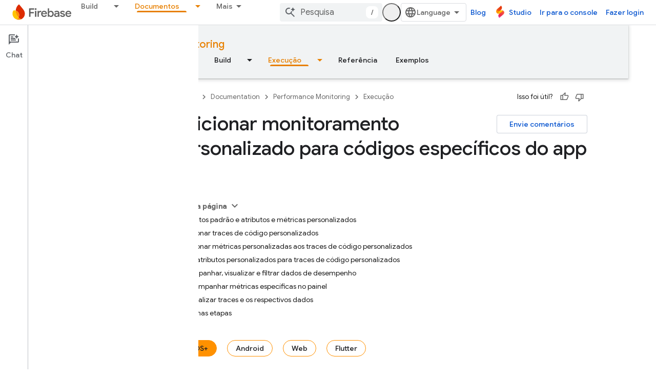

--- FILE ---
content_type: text/javascript
request_url: https://www.gstatic.com/devrel-devsite/prod/v3df8aae39978de8281d519c083a1ff09816fe422ab8f1bf9f8e360a62fb9949d/firebase/js/devsite_devsite_badger_module__pt_br.js
body_size: -866
content:
(function(_ds){var window=this;var epa=function(a){const b=a.rb;a=a.Kb;let c,d;return(0,_ds.O)('<div class="devsite-badger-award-inner"><devsite-badge-awarded badge-name="'+_ds.S(b.title)+'" badge-icon-url="'+_ds.S(_ds.XC(b.imageUrl))+'" badge-url="'+_ds.S(_ds.XC(b.url))+'"'+(b.currentTierCount!=null?' badge-count="'+_ds.S(b.currentTierCount)+'"':"")+(b.complete!=null?' badge-complete="'+_ds.S(b.complete)+'"':"")+(b.isNewTier!=null?' is-new-tier="'+_ds.S(b.isNewTier)+'"':"")+(b.path?' badge-path="'+_ds.S(b.path)+'"':"")+(b.shareTitle?
' badge-share-title="'+_ds.S(b.shareTitle)+'"':"")+(b.shareDescription?' badge-share-description="'+_ds.S(b.shareDescription)+'"':"")+(b.nextPlaylistUrl?' next-playlist-url="'+_ds.S(_ds.XC(b.nextPlaylistUrl))+'"':"")+(b.redeemAnotherBtn?" redeem-another":"")+(b.hideButtons?" hide-buttons":"")+(b.redeemCode?' redeem-code="'+_ds.S(b.redeemCode)+'"':"")+(a?' return-uri="'+_ds.S(_ds.XC(a))+'"':"")+(b.events?' events-number="'+_ds.S(b.events.length)+'"':"")+(b.awardDescription?' badge-award-description="'+
_ds.S(b.awardDescription)+'"':"")+(b.awardButton?' badge-award-button-label="'+_ds.S((c=b.awardButton.label)!=null?c:"")+'" badge-award-button-url="'+_ds.S(_ds.XC((d=b.awardButton.url)!=null?d:""))+'"':"")+" dismiss></devsite-badge-awarded></div>")},fpa=function(){return(0,_ds.O)('<div class="devsite-badger-award"></div>')};var gpa=/\/redeem.*|\/settings[\/]?.*?/,ipa=function(a){a.eventHandler.listen(document.body,"devsite-before-page-change",()=>void F_(a));a.eventHandler.listen(document.body,"devsite-award-granted",b=>{(b=b.getBrowserEvent())&&b.detail&&G_(a,b.detail.award)});a.eventHandler.listen(document.body,["devsite-page-loaded","devsite-page-changed"],()=>{a.Fh();hpa(a)})},F_=async function(a){if(a.j){var b=a.j.querySelectorAll(".devsite-badger-award-inner"),c=b[0];if(c){const d=c.querySelector("devsite-badge-awarded");
(d==null?0:d.m)&&await (d==null?void 0:d.m());const e=d==null?void 0:d.getAttribute("badge-path");a.awards=a.awards.filter(f=>f.path!==e);c.removeAttribute("show");await _ds.Jo(200);_ds.xn(c);b.length===1&&(_ds.xn(a.j),a.j=null)}}},G_=async function(a,b){if(b&&b.complete&&!a.awards.find(f=>f.path===b.path)&&document.body.getAttribute("type")!=="error"&&!gpa.exec(document.location.pathname)){a.awards.push(b);if(!a.j){var c=document.querySelector(".static-badge-awarded-container");c?(a.j=c,a.m=!0):
(a.j=_ds.tt(fpa),document.body.appendChild(a.j))}try{await customElements.whenDefined("devsite-badge-awarded")}catch(f){}var d;c=(d=_ds.Eo())==null?void 0:d.href;var e=_ds.tt(epa,{rb:b,Kb:c});e&&(a.eventHandler.listen(e,"devsite-badge-awarded-dismissed",()=>{F_(a)}),d=e.querySelector("devsite-badge-awarded"))&&(a.j.appendChild(e),_ds.mq(a.eventHandler,d,"running",()=>{e==null||e.setAttribute("show","");var f;const g=(f=a.j)==null?void 0:f.querySelectorAll("devsite-badge-awarded");if(g&&!a.m)for(f=
0;f<g.length;f++){let h;(h=g[f])==null||h.dispatchEvent(new CustomEvent("devsite-badge-awarded-stack-num-changed",{bubbles:!0,detail:{Mq:g.length-1-f}}))}}))}},hpa=async function(a){var b=await _ds.CU();if(b){b=b.filter(d=>d.displayCount<3);var c=await _ds.v();b.length>0?await c.getStorage().set("temp_badges","",JSON.stringify(b)):await c.getStorage().remove("temp_badges","");for(const d of b)b=new URL(d.awardedBy,document.location.origin),c=_ds.C(),(!d.awardedBy||b.origin===c.origin&&b.pathname===
c.pathname)&&d.complete&&await G_(a,d)}},jpa=class extends _ds.WN{constructor(){super(["devsite-badge-awarded"]);this.eventHandler=new _ds.u(this);this.j=null;this.awards=[];this.m=!1}connectedCallback(){ipa(this)}disconnectedCallback(){_ds.D(this.eventHandler);F_(this)}async Fh(){await _ds.v();await customElements.whenDefined("devsite-user");var a=document.querySelector("devsite-user#devsite-user");if(a){var b=!1;try{b=await a.isSignedIn()}catch(c){}if(b&&await (new _ds.sO).fd()){a=new _ds.RO;try{await _ds.OO(a,
new _ds.DN)}catch(c){}}}}};try{customElements.define("devsite-badger",jpa)}catch(a){console.warn("Unrecognized DevSite custom element - DevsiteBadger",a)};})(_ds_www);


--- FILE ---
content_type: text/javascript
request_url: https://www.gstatic.com/devrel-devsite/prod/v3df8aae39978de8281d519c083a1ff09816fe422ab8f1bf9f8e360a62fb9949d/firebase/js/devsite_cloudx_free_trial_eligible_store_module__pt_br.js
body_size: -865
content:
(function(_ds){var window=this;var $ma=async function(a){let b;await ((b=a.o)==null?void 0:b.isSignedIn())&&_ds.wF(a.cloudtrack,{Aa:"fte",value:sZ(a)})},sZ=function(a){return{value:a.freeTrialEligible==="true"?"true":"false",source:"server"}},tZ=class extends _ds.eC{constructor(){super(...arguments);this.freeTrialEligible="true";this.cloudtrack=new _ds.zF;this.o=null}async connectedCallback(){super.connectedCallback();this.o=await _ds.v();sZ(this).value==="true"?document.body.setAttribute("free-trial",""):document.body.removeAttribute("free-trial");
await $ma(this)}};_ds.w([_ds.F({type:String}),_ds.x("design:type",Object)],tZ.prototype,"freeTrialEligible",void 0);try{customElements.define("cloudx-free-trial-eligible-store",tZ)}catch(a){console.warn("devsite.app.customElement.CloudxFreeTrialEligibleStore",a)};})(_ds_www);
